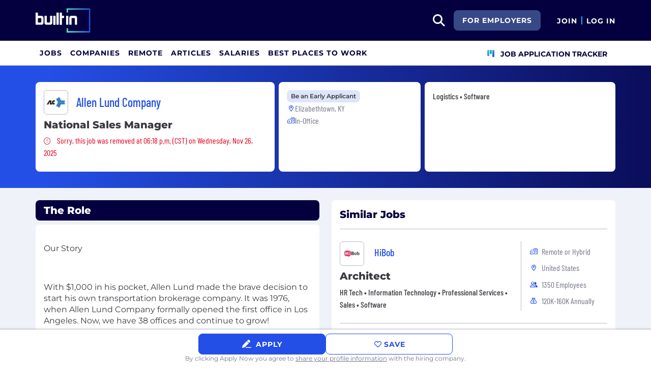

--- FILE ---
content_type: text/html; charset=utf-8
request_url: https://builtin.com/job/national-sales-manager/2446523
body_size: 14078
content:

<!DOCTYPE html>
<html lang="en">
<head>
    <meta charset="utf-8"/>
    <meta name="viewport" content="width=device-width, initial-scale=1.0"/>
    <meta name="description" content="Allen Lund Company is hiring for a National Sales Manager in Elizabethtown, KY, USA. Find more details about the job and how to apply at Built In."/>
        <meta name="robots" content="index, follow"/>
    <title>National Sales Manager - Allen Lund Company | Built In</title>
    <link rel="icon" type="image/x-icon" href="https://static.builtin.com/dist/images/favicon.png">
        <link rel="canonical" href="https://builtin.com/job/national-sales-manager/2446523"/>
    <link rel="dns-prefetch" href="https://www.googletagmanager.com/">
    <link rel="preload" href="https://static.builtin.com/dist/fonts/barlow-condensed-v12-latin-regular.woff2" as="font"
          type="font/woff2" crossorigin>
    <link rel="preload" href="https://static.builtin.com/dist/fonts/montserrat-v25-latin-regular.woff2" as="font"
          type="font/woff2" crossorigin>
    <link rel="stylesheet" href="https://static.builtin.com/jobs/css/main.bundle.e38a6ce7f690b096f9d6.css">
    <script>
        (function (w, d, s, l, i) {
            w[l] = w[l] || [];
            w[l].push({
                'gtm.start':
                    new Date().getTime(), event: 'gtm.js'
            });
            var f = d.getElementsByTagName(s)[0],
                j = d.createElement(s), dl = l != 'dataLayer' ? '&l=' + l : '';
            j.async = true;
            j.src =
                'https://www.googletagmanager.com/gtm.js?id=' + i + dl;
            f.parentNode.insertBefore(j, f);
        })(window, document, 'script', 'dataLayer', 'GTM-M7NGJ28');
    </script>
    
    <link rel="stylesheet" href="https://static.builtin.com/dist/blaze/blaze.css" media="print"
          onload="this.media='all'">
        <script type="application/ld&#x2B;json">
            {
              "@context": "https://schema.org",
              "@graph": [{"EducationRequirements":{"@type":"EducationalOccupationalCredential","credentialCategory":"Bachelor Degree","@context":"https://schema.org"},"@type":"JobPosting","title":"National Sales Manager","description":"<br><p><span><span><span><span><span><span>Our Story&nbsp;</span></span></span></span></span></span></p><p>&nbsp;</p><p><span><span><span><span><span><span>With $1,000 in his pocket, Allen Lund made the brave decision to start his own transportation brokerage company. It was 1976, when Allen Lund Company formally opened the first office in Los Angeles. Now, we have 38 offices and continue to grow!&nbsp;</span></span></span></span></span></span></p><p>&nbsp;</p><p><span><span><span><span><span><span>We are always looking for exceptional people to join our fast paced, challenging, team-oriented work environment. Our culture fosters personal growth and commitment both in and out of the office. Our diverse work force is key in delivering outstanding customer service and our commitment to our industry are main components of our unmatched reputation. We hold true the value of hiring, developing and retaining the best employees in the industry. Our management provides an open and innovative environment that promotes professional and personal growth. This is why, one-half of our employees have been with ALC for over 10 years!&nbsp;</span></span></span></span></span></span></p><p>&nbsp;</p><p><span><span><span><span><span><span>Why we’re Awesome!!</span></span></span></span></span></span></p><br><ul><li><span><span><span><span><span><span>Inclusive company culture</span></span></span></span></span></span></li><li><span><span><span><span><span><span>Training and Development</span></span></span></span></span></span></li><li><span><span><span><span><span><span>Competitive Compensation</span></span></span></span></span></span></li><li><span><span><span><span><span><span>Unparalleled Benefits &amp; Wellness (we mean really good)!</span></span></span></span></span></span></li><li><span><span><span><span><span><span>401k with a generous match</span></span></span></span></span></span></li><li><span><span><span><span><span><span>Career Growth Opportunities</span></span></span></span></span></span></li><li><span><span><span><span><span><span>Transfer Opportunities</span></span></span></span></span></span></li><li><span><span><span><span><span><span>Share in Company ownership</span></span></span></span></span></span></li><li><span><span><span><span><span><span>Employee Recognition program</span></span></span></span></span></span></li><li><span><span><span><span><span><span><span>Uncapped/non-territory based commission opportunity plus Salary!</span></span></span></span></span></span></span></li></ul><p>&nbsp;</p><p><span><span><span><span><span><span><span>Are you experienced in non-asset based 3pl Sales? Want to sell and represent a national top 20 3pl/best in class company?&nbsp;</span></span></span></span></span></span></span><span><span><span><span><span><span>We are looking for a National Sales Manager to join our team! The National Sales Manager will work with the sales force within a branch office. If this is you - let’s talk!</span></span></span></span></span></span></p><p>&nbsp;</p><p><span><span><span><span><span><span>You will</span></span></span></span></span></span></p><ul><li><span><span><span><span><span><span>Contact new customers and draw on your unique skills, abilities and competencies to secure sale.</span></span></span></span></span></span></li><li><span><span><span><span><span><span>Develop systems and processes for effective prospect identification, qualification and management.</span></span></span></span></span></span></li><li><span><span><span><span><span><span>Sell and Close New shippers.</span></span></span></span></span></span></li><li><span><span><span><span><span><span>Build a book of business.</span></span></span></span></span></span></li><li><span><span><span><span><span><span>Carry out strategies through prospect contact, proposal development and presentation, effective follow-up and account management.</span></span></span></span></span></span></li><li><span><span><span><span><span><span>Work with the transportation brokers to maximize the volume of loads from new customers through ongoing sales meetings and strategy sessions.</span></span></span></span></span></span></li><li><span><span><span><span><span><span>Uphold the company standard following the company principles of Customer, Company, Office.</span></span></span></span></span></span></li></ul><p>&nbsp;</p><p><span><span><span><span><span><span>Skills and Experience</span></span></span></span></span></span></p><p>&nbsp;</p><ul><li><span><span><span><span><span><span>3 year minimum non-asset based 3pl sales experience</span></span></span></span></span></span></li><li><span><span><span><span><span><span>Bachelor Degree Required</span></span></span></span></span></span></li><li><span><span><span><span><span><span>Experience in Dry Van, Reefer, Flatbed ,and/or LTL freight</span></span></span></span></span></span></li><li><span><span><span><span><span><span>Excellent verbal and written skills</span></span></span></span></span></span></li><li><span><span><span><span><span><span>Effective at problem resolution</span></span></span></span></span></span></li><li><span><span><span><span><span><span>Self-Motivated and driven with an eagerness to work as a team player</span></span></span></span></span></span></li><li><span><span><span><span><span><span>Able to work independently but also in a team environment</span></span></span></span></span></span></li><li><span><span><span><span><span><span>Computer &amp; technology literate</span></span></span></span></span></span></li><li><span><span><span><span><span><span>Ability to travel as needed for sales</span></span></span></span></span></span></li></ul><p>&nbsp;</p><p><span><span><span><span><span><span>Join us in making a difference! Allen Lund Company is an equal opportunity employer, dedicated to diversity.</span></span></span></span></span></span></p><br>","directApply":false,"identifier":{"@type":"PropertyValue","name":"Allen Lund Company","value":"3675756"},"datePosted":"2025-11-21","employmentType":"FULL_TIME","applicantLocationRequirements":{"@type":"Country","name":"USA"},"hiringOrganization":{"@type":"Organization","name":"Allen Lund Company","sameAs":"https://builtin.com/company/allen-lund-company","logo":{"@type":"ImageObject","url":"https://builtin.com/sites/www.builtin.com/files/2023-09/Allen Lund Company.jpg","representativeOfPage":true}},"industry":["Logistics","Software"],"jobLocation":{"@type":"Place","address":{"@type":"PostalAddress","addressCountry":"USA","addressLocality":"Elizabethtown","addressRegion":"Kentucky"},"geo":{"@type":"GeoCoordinates","latitude":37.695903,"longitude":-85.863066}},"validThrough":"2025-11-26T18:18:16+00:00"}]
    }
        </script>

</head>
<body>
<noscript>
    <iframe src="https://www.googletagmanager.com/ns.html?id=GTM-M7NGJ28" height="0" width="0"
            style="display:none;visibility:hidden"></iframe>
</noscript>
    <div id="g_id_onload" data-client_id="941473408521-r82mlse6rh2ar9loff8bgnbqtbp6inrs.apps.googleusercontent.com" data-login_uri="https://accounts.builtin.com/External/OneTap" data-new_user_return_url="https://builtin.com/auth/login?destination=%2Fjob%2Fnational-sales-manager%2F2446523" data-existing_user_return_url="https://builtin.com/auth/login?destination=%2Fjob%2Fnational-sales-manager%2F2446523" data-auto_select="true" data-prompt_parent_id="g_id_onload" style="position: absolute; top: 150px; right: 410px; width: 0; height: 0; z-index: 1001"><div><script src="https://accounts.google.com/gsi/client" async defer></script></div></div>
<header class="header sticky-top">
    <div id="international-header" class="bg-app-primary text-white nav-height d-flex align-items-center" data-site-id="9" data-external-api="https://api.builtin.com"><div class="container d-flex justify-content-between"><div class="d-flex align-items-center"><a href="/"><img class="d-block d-lg-none" src="https://static.builtin.com/dist/images/bi-header-logo.svg" height="32" width="71" alt="Built In Logo" />
                <img class="d-none d-lg-block" src="https://static.builtin.com/dist/images/bi-header-logo.svg" height="48" width="108" alt="Built In Logo" /></a></div>
        <div class="d-flex"><div class="search me-sm" x-data="headerSearch()"><button id="header-search-dropdown" type="button" class="btn h-100 p-xs p-md-sm" data-bs-toggle="dropdown" aria-expanded="false" data-bs-offset="0,0" data-bs-auto-close="outside" aria-label="search button"><i class="fa-solid fa-magnifying-glass fs-md fs-lg-2xl text-white"></i></button>
    <div class="dropdown-menu"><div class="input-group mb-md px-md"><span class="input-group-text bg-white"><i class="fa-solid fa-magnifying-glass fs-xl text-midnight"></i></span>
            <input autofocus type="text" id="header-search-input" name="search jobs input" class="form-control border-start-0" x-model="searchTerm" x-on:input.debounce.100ms="updateCompanies()" x-on:keydown.enter="goToJobSearch" placeholder="Search"></div>
        <div class="bg-gray-01-highlight px-md mb-md"><a :href="jobSearchUrl" x-text="searchTerm + ' In Jobs'"></a></div>
        <template x-for="company in companies"><a :href="company.alias" class="text-decoration-none"><div class="mb-md"><div class="d-flex align-items-center bg-gray-01 mx-md rounded-1 px-md py-sm"><div class="rounded-circle bg-white h-4xl w-4xl d-flex align-items-center justify-content-center" style="flex-basis: auto"><img class="object-fit-contain" loading="lazy" width="42" height="42" alt="Company Photo" :src="company.logo"></div>
                        <div class="ms-lg fill-even"><div x-text="company.title" class="text-midnight fw-semibold"></div>
                            <div x-text="company.industries" class="font-montserrat-button text-uppercase fs-xs"></div></div></div></div></a></template>
        <template x-if="searchTerm.length &gt; 0 &amp;&amp; companies.length === 0"><a class="text-decoration-none" href="/node/add/company"><div class="border border-gray-02 d-flex gap-lg p-md m-md rounded-1 align-items-center"><div class="bg-gray-01 rounded-circle h-4xl w-4xl d-flex align-items-center justify-content-center"><i class="fa-thin fa-rocket-launch fs-2xl"></i></div>
                    <div><div class="fs-xl mb-sm text-midnight fw-semibold">Can't find your company?</div>
                        <div class="fs-sm">Create a company profile.</div></div></div></a></template>
        <div class="d-flex justify-content-center"><a class="d-flex align-items-center" href="/jobs">View All Jobs</a></div></div></div>
            <div class="my-auto me-md d-none d-lg-inline"><a id="for-employers-button" href="https://employers.builtin.com?utm_medium=BIReferral&amp;utm_source=foremployers" target="_blank" class="btn btn-secondary text-white btn-lg me-md fw-bold fs-sm text-uppercase" role="button" aria-disabled="true">
                For Employers
            </a></div><div class="d-flex"><div class="my-auto d-block"><a href="/auth/signup?destination=%2fjob%2fnational-sales-manager%2f2446523" type="button" id="join" class="btn border-0 p-0 text-white fw-bold text-uppercase fs-sm special-link">
                                Join
                            </a></div>
                        <span class="my-auto h-md mx-sm border border-cyan d-block"></span>
                        <div class="my-auto"><a href="/auth/login?destination=%2fjob%2fnational-sales-manager%2f2446523" type="button" id="login" class="btn border-0 p-0 text-white fw-bold text-uppercase fs-sm special-link">
                                Log In
                            </a></div></div></div></div></div>
<nav class="navbar navbar-expand-lg d-none d-lg-block bg-white p-0 border-bottom border-gray-02"><div class="container-fluid"><div class="navbar-collapse" id="main_nav"><nav class="container" role="navigation"><ul class="navbar-nav d-flex gap-lg" role="menu"><li class="nav-item fs-lg" role="menuitem"><a class="nav-link top-nav-item text-nowrap text-app-primary text-uppercase py-md h-3xl font-montserrat-button" href="/jobs" builtin-toggle="dropdown">Jobs</a></li><li class="nav-item fs-lg" role="menuitem"><a class="nav-link top-nav-item text-nowrap text-app-primary text-uppercase py-md h-3xl font-montserrat-button" href="/companies" builtin-toggle="dropdown">Companies</a></li><li class="nav-item fs-lg" role="menuitem"><a class="nav-link top-nav-item text-nowrap text-app-primary text-uppercase py-md h-3xl font-montserrat-button" href="/jobs/remote" builtin-toggle="dropdown">Remote</a></li><li class="nav-item fs-lg" role="menuitem"><a class="nav-link top-nav-item text-nowrap text-app-primary text-uppercase py-md h-3xl font-montserrat-button" href="/tech-topics" builtin-toggle="dropdown">Articles</a></li><li class="nav-item fs-lg" role="menuitem"><a class="nav-link top-nav-item text-nowrap text-app-primary text-uppercase py-md h-3xl font-montserrat-button" href="/salaries" builtin-toggle="dropdown">Salaries</a></li><li class="nav-item fs-lg" role="menuitem"><a class="nav-link top-nav-item text-nowrap text-app-primary text-uppercase py-md h-3xl font-montserrat-button" href="https://builtin.com/awards/us/2026/best-places-to-work" builtin-toggle="dropdown">Best Places To Work</a></li><li class="nav-item fs-lg ms-auto h-3xl underline-title" role="menuitem"><div class="nav-link d-flex align-items-center top-nav-item text-nowrap text-app-primary text-uppercase py-md h-3xl fw-bold"><a class="nav-link top-nav-item text-nowrap text-app-primary text-uppercase py-md h-3xl fw-bold fs-sm" onclick="bix.eventTracking.logBuiltinTrackEvent(&#x27;click_nav_apptracker&#x27;, {});" href="/auth/login?destination=%2fhome%23application-tracker-section"><i class="fa-solid fa-chart-kanban fs-md text-pink me-sm chart-kanban-icon"></i>
                                    Job Application Tracker
                                </a></div></li></ul></nav></div></div></nav>
</header>
<div>
    <main role="main">
        

<div x-data="jobPost">
    <div class="job-post-item bg-gray-01" id="3675756">

<div class="match-background py-xl">
    <div class="container">
        <div class="row g-sm">
            <div class="col-12 col-lg-5">
                <div class="bg-white rounded-3 p-md position-relative h-100">
                    <div class="mb-sm d-inline-flex align-items-center">
                        <a href="/company/allen-lund-company" target="_blank">
                            <picture class="d-inline-block">
                                <img src="https://cdn.builtin.com/cdn-cgi/image/f=auto,fit=scale-down,w=200,h=200/sites/www.builtin.com/files/2023-09/Allen%20Lund%20Company.jpg" alt="https://cdn.builtin.com/cdn-cgi/image/f=auto,fit=scale-down,w=200,h=200/sites/www.builtin.com/files/2023-09/Allen%20Lund%20Company.jpg Logo" height="48" width="48" class="p-xs rounded-2 border border-gray-02 me-md img-default object-fit-contain"/>
                            </picture>
                        </a>
                        <a href="/company/allen-lund-company" target="_blank" class="hover-underline text-pretty-blue font-barlow fw-medium fs-2xl">
                            <h2 class="text-pretty-blue m-0">Allen Lund Company</h2>
                        </a>
                    </div>
                    <h1 class="fw-extrabold fs-xl mb-sm">
                        <span class="mb-0">National Sales Manager</span>
                    </h1>
                    <div class="mb-sm">
                        <i class="fa-light text-lava fa-exclamation-circle me-sm fs-sm" aria-hidden="true" title="Sorry, this job was removed"></i>
                        <span class="font-barlow text-lava fs-md fw-regular">Sorry, this job was removed at 06:18 p.m. (CST) on Wednesday, Nov 26, 2025</span>
                    </div>
                </div>
            </div>
            <div class="col-12 col-lg-3">
                <div class="d-flex flex-column gap-sm bg-white rounded-3 p-md position-relative h-100">
                    <div class="d-flex flex-wrap gap-sm">
                        <div class="d-inline-flex bg-pretty-blue-highlight rounded-3 py-xs px-sm">
                            <span class="fw-semibold fs-xs">Be an Early Applicant</span>
                        </div>
                    </div>
                    <div>
                        <div class="d-flex align-items-start gap-sm">
                            <div class="d-flex justify-content-center align-items-center h-lg min-w-md">
                                <i class="fa-regular fa-location-dot fs-xs text-pretty-blue" aria-hidden="true"></i>
                            </div>
                            <div class="font-barlow text-gray-03 position-relative">
                                <span>Elizabethtown, KY</span>
                            </div>
                        </div>
                    </div>
                        <div class="d-flex gap-md">
                            <div class="d-flex align-items-start gap-sm">
                                <div class="d-flex justify-content-center align-items-center h-lg min-w-md">
                                    <i class="fa-regular fa-house-building fs-xs text-pretty-blue"
                                       aria-hidden="true"></i>
                                </div>
                                <span class="font-barlow text-gray-03">In-Office</span>
                            </div>
                        </div>
                </div>
            </div>
            <div class="col-12 col-lg-4">
                <div class="bg-white rounded-3 p-md h-100">
                    <div class="font-barlow fw-medium mb-md">Logistics &#x2022; Software</div>
                </div>
            </div>
        </div>
    </div>
</div>
<div class="container py-lg">
    <div class="row gx-lg mb-xl">
        <div class="col-12 col-lg-6 mb-sm mb-lg-0">
            <div class="bg-midnight text-white rounded-3 mb-sm px-md py-sm fs-xl fw-extrabold">The Role</div>
            <div class="bg-white rounded-3 p-md mb-sm overflow-hidden position-relative" :class="jobExpanded || !bodyTooLarge(3675756) ? 'full-size' : 'small-size'">
                <div x-ref="job-post-body-3675756" id="job-post-body-3675756" class="fs-md fw-regular mb-md html-parsed-content"><br><p><span><span><span><span><span><span>Our Story&nbsp;</span></span></span></span></span></span></p><p>&nbsp;</p><p><span><span><span><span><span><span>With $1,000 in his pocket, Allen Lund made the brave decision to start his own transportation brokerage company. It was 1976, when Allen Lund Company formally opened the first office in Los Angeles. Now, we have 38 offices and continue to grow!&nbsp;</span></span></span></span></span></span></p><p>&nbsp;</p><p><span><span><span><span><span><span>We are always looking for exceptional people to join our fast paced, challenging, team-oriented work environment. Our culture fosters personal growth and commitment both in and out of the office. Our diverse work force is key in delivering outstanding customer service and our commitment to our industry are main components of our unmatched reputation. We hold true the value of hiring, developing and retaining the best employees in the industry. Our management provides an open and innovative environment that promotes professional and personal growth. This is why, one-half of our employees have been with ALC for over 10 years!&nbsp;</span></span></span></span></span></span></p><p>&nbsp;</p><p><span><span><span><span><span><span>Why we’re Awesome!!</span></span></span></span></span></span></p><br><ul><li><span><span><span><span><span><span>Inclusive company culture</span></span></span></span></span></span></li><li><span><span><span><span><span><span>Training and Development</span></span></span></span></span></span></li><li><span><span><span><span><span><span>Competitive Compensation</span></span></span></span></span></span></li><li><span><span><span><span><span><span>Unparalleled Benefits &amp; Wellness (we mean really good)!</span></span></span></span></span></span></li><li><span><span><span><span><span><span>401k with a generous match</span></span></span></span></span></span></li><li><span><span><span><span><span><span>Career Growth Opportunities</span></span></span></span></span></span></li><li><span><span><span><span><span><span>Transfer Opportunities</span></span></span></span></span></span></li><li><span><span><span><span><span><span>Share in Company ownership</span></span></span></span></span></span></li><li><span><span><span><span><span><span>Employee Recognition program</span></span></span></span></span></span></li><li><span><span><span><span><span><span><span>Uncapped/non-territory based commission opportunity plus Salary!</span></span></span></span></span></span></span></li></ul><p>&nbsp;</p><p><span><span><span><span><span><span><span>Are you experienced in non-asset based 3pl Sales? Want to sell and represent a national top 20 3pl/best in class company?&nbsp;</span></span></span></span></span></span></span><span><span><span><span><span><span>We are looking for a National Sales Manager to join our team! The National Sales Manager will work with the sales force within a branch office. If this is you - let’s talk!</span></span></span></span></span></span></p><p>&nbsp;</p><p><span><span><span><span><span><span>You will</span></span></span></span></span></span></p><ul><li><span><span><span><span><span><span>Contact new customers and draw on your unique skills, abilities and competencies to secure sale.</span></span></span></span></span></span></li><li><span><span><span><span><span><span>Develop systems and processes for effective prospect identification, qualification and management.</span></span></span></span></span></span></li><li><span><span><span><span><span><span>Sell and Close New shippers.</span></span></span></span></span></span></li><li><span><span><span><span><span><span>Build a book of business.</span></span></span></span></span></span></li><li><span><span><span><span><span><span>Carry out strategies through prospect contact, proposal development and presentation, effective follow-up and account management.</span></span></span></span></span></span></li><li><span><span><span><span><span><span>Work with the transportation brokers to maximize the volume of loads from new customers through ongoing sales meetings and strategy sessions.</span></span></span></span></span></span></li><li><span><span><span><span><span><span>Uphold the company standard following the company principles of Customer, Company, Office.</span></span></span></span></span></span></li></ul><p>&nbsp;</p><p><span><span><span><span><span><span>Skills and Experience</span></span></span></span></span></span></p><p>&nbsp;</p><ul><li><span><span><span><span><span><span>3 year minimum non-asset based 3pl sales experience</span></span></span></span></span></span></li><li><span><span><span><span><span><span>Bachelor Degree Required</span></span></span></span></span></span></li><li><span><span><span><span><span><span>Experience in Dry Van, Reefer, Flatbed ,and/or LTL freight</span></span></span></span></span></span></li><li><span><span><span><span><span><span>Excellent verbal and written skills</span></span></span></span></span></span></li><li><span><span><span><span><span><span>Effective at problem resolution</span></span></span></span></span></span></li><li><span><span><span><span><span><span>Self-Motivated and driven with an eagerness to work as a team player</span></span></span></span></span></span></li><li><span><span><span><span><span><span>Able to work independently but also in a team environment</span></span></span></span></span></span></li><li><span><span><span><span><span><span>Computer &amp; technology literate</span></span></span></span></span></span></li><li><span><span><span><span><span><span>Ability to travel as needed for sales</span></span></span></span></span></span></li></ul><p>&nbsp;</p><p><span><span><span><span><span><span>Join us in making a difference! Allen Lund Company is an equal opportunity employer, dedicated to diversity.</span></span></span></span></span></span></p><br></div>
                <button @click="toggleJobExpanded"
                        type="button"
                        class="btn show-more-button position-absolute bottom-0 start-0 w-100 h-6xl d-flex align-items-end pb-lg justify-content-center gap-xs rounded-0 border-0"
                        :class="bodyTooLarge(3675756) && !jobExpanded ? 'd-block' : 'd-none'"
                        aria-label="Expand Full Description"
                        :tabindex="0">
                    <span class="text-decoration-underline">Read Full Description</span>
                    <i class="fa-regular fa-chevron-down fs-sm" aria-hidden="true"></i>
                </button>
            </div>
            <div class="row mt-xl font-Montserrat d-none d-lg-block"><div class="mb-sm"><a href="/company/allen-lund-company/jobs" class="fs-md" :tabindex="0" target="_blank"><i class="fa-regular fa-briefcase-blank" aria-hidden="true"></i>
            <span class="ms-xs d-inline-block text-decoration-underline">View all jobs at Allen Lund Company</span></a></div>
    <div class="mb-sm"><a href="/company/allen-lund-company" class="fs-md" :tabindex="0" target="_blank"><i class="fa-regular fa-chart-tree-map" aria-hidden="true"></i>
            <span class="ms-xs d-inline-block text-decoration-underline">View Allen Lund Company Profile</span></a></div>
    <div x-data="reportJobModal"><a type="button" @click="openJobReportModal" class="fs-md" :tabindex="0" aria-label="Report Job"><i class="fa-regular fa-flag" aria-hidden="true"></i>
            <span class="ms-xs d-inline-block text-decoration-underline">Report Job</span></a></div></div>
        </div>
        <div class="col-12 col-lg-6">
                <div class="jobs-at-similar-companies-container bg-white rounded-3 p-md mb-sm full-size">
                    <div class="mb-0 mb-md"><div class="d-flex flex-wrap justify-content-between align-items-lg-end gap-sm mb-sm "><div class="fs-md-xl fs-sm"><h2 class="m-0 fw-extrabold text-midnight  fs-md fs-md-xl text-transform-unset">Similar Jobs</h2></div></div></div>
                    <div class="jobs-at-similar-companies d-flex flex-column gap-sm">
                            <div class="job-unbounded-responsive saved-item-8384185 mb-lg border-top border-gray-02 pt-lg position-relative" type="button"><div id="main" class="row"><a href="/job/cs-solution-architect-payroll-benefits-nyc/8384185" class="stretched-link"></a>
        <div class="col-12 col-md-8 position-relative"><a href="/company/hibob" class="mb-sm d-inline-flex align-items-center position-relative z-1 "><h2 class="font-barlow fs-md fs-xl-xl d-inline-block text-pretty-blue m-0"><picture class="d-inline-block"><img src="https://cdn.builtin.com/cdn-cgi/image/f=auto,fit=scale-down,w=200,h=200/sites/www.builtin.com/files/2024-03/HiBob%20Logo%20Square_White%20Background.png" alt="HiBob Logo" height="48" width="48" class="p-xs rounded-2 border border-gray-02 me-md min-h-3xl" /></picture>
                    <span class="fw-medium d-inline-block">HiBob</span></h2></a>
            <h3 class="fw-extrabold fs-md fs-xl-xl mb-sm position-relative z-1"><a href="/job/cs-solution-architect-payroll-benefits-nyc/8384185" class="mb-0 position-relative">Architect</a></h3><div class="font-barlow fw-medium d-sm-none d-md-block">HR Tech &#x2022; Information Technology &#x2022; Professional Services &#x2022; Sales &#x2022; Software</div></div>
        <div class="col-12 col-md-4 attribute-section d-flex align-items-center"><div><div class="d-flex gap-md mb-xs mb-md-sm"><div class="d-flex align-items-center"><div class="w-md d-flex justify-content-center align-items-center me-sm"><i class="fa-regular fa-house-building fs-xs text-pretty-blue"></i></div>
                                <span class="font-barlow text-gray-03">Remote or Hybrid</span></div></div><div class="d-flex align-items-center mb-xs mb-md-sm"><div class="w-md d-flex justify-content-center align-items-center me-sm"><i class="fa-regular fa-location-dot fs-xs text-pretty-blue"></i></div>
                        <div><span class="font-barlow text-gray-03">United States</span></div></div><div class="d-flex align-items-center mb-xs mb-md-sm"><div class="w-md d-flex justify-content-center align-items-center me-sm"><i class="fa-regular fa-user-group fs-xs text-pretty-blue"></i></div>
                        <span class="font-barlow text-gray-03">1350 Employees</span></div><div class="d-flex align-items-center"><div class="w-md d-flex justify-content-center align-items-center me-sm"><i class="fa-regular fa-sack-dollar fs-xs text-pretty-blue"></i></div>
                        <span class="font-barlow text-gray-03">120K-160K Annually</span></div></div></div></div></div>
                            <div class="job-unbounded-responsive saved-item-8384129 mb-lg border-top border-gray-02 pt-lg position-relative" type="button"><div id="main" class="row"><a href="/job/tooling-engineer/8384129" class="stretched-link"></a>
        <div class="col-12 col-md-8 position-relative"><a href="/company/magna-international" class="mb-sm d-inline-flex align-items-center position-relative z-1 "><h2 class="font-barlow fs-md fs-xl-xl d-inline-block text-pretty-blue m-0"><picture class="d-inline-block"><img src="https://cdn.builtin.com/cdn-cgi/image/f=auto,fit=scale-down,w=200,h=200/sites/www.builtin.com/files/2021-07/Magna%20International.jpeg" alt="Magna International Logo" height="48" width="48" class="p-xs rounded-2 border border-gray-02 me-md min-h-3xl" /></picture>
                    <span class="fw-medium d-inline-block">Magna International</span></h2></a>
            <h3 class="fw-extrabold fs-md fs-xl-xl mb-sm position-relative z-1"><a href="/job/tooling-engineer/8384129" class="mb-0 position-relative">Tooling Engineer</a></h3><div class="font-barlow fw-medium d-sm-none d-md-block">Automotive &#x2022; Hardware &#x2022; Robotics &#x2022; Software &#x2022; Transportation &#x2022; Manufacturing</div></div>
        <div class="col-12 col-md-4 attribute-section d-flex align-items-center"><div><div class="d-flex gap-md mb-xs mb-md-sm"><div class="d-flex align-items-center"><div class="w-md d-flex justify-content-center align-items-center me-sm"><i class="fa-regular fa-house-building fs-xs text-pretty-blue"></i></div>
                                <span class="font-barlow text-gray-03">Hybrid</span></div></div><div class="d-flex align-items-center mb-xs mb-md-sm"><div class="w-md d-flex justify-content-center align-items-center me-sm"><i class="fa-regular fa-location-dot fs-xs text-pretty-blue"></i></div>
                        <div><span class="font-barlow text-gray-03">Bowling Green, KY, USA</span></div></div><div class="d-flex align-items-center mb-xs mb-md-sm"><div class="w-md d-flex justify-content-center align-items-center me-sm"><i class="fa-regular fa-user-group fs-xs text-pretty-blue"></i></div>
                        <span class="font-barlow text-gray-03">171000 Employees</span></div></div></div></div></div>
                            <div class="job-unbounded-responsive saved-item-8384120 mb-lg border-top border-gray-02 pt-lg position-relative" type="button"><div id="main" class="row"><a href="/job/assembly-team-leader-3rd-shift/8384120" class="stretched-link"></a>
        <div class="col-12 col-md-8 position-relative"><a href="/company/magna-international" class="mb-sm d-inline-flex align-items-center position-relative z-1 "><h2 class="font-barlow fs-md fs-xl-xl d-inline-block text-pretty-blue m-0"><picture class="d-inline-block"><img src="https://cdn.builtin.com/cdn-cgi/image/f=auto,fit=scale-down,w=200,h=200/sites/www.builtin.com/files/2021-07/Magna%20International.jpeg" alt="Magna International Logo" height="48" width="48" class="p-xs rounded-2 border border-gray-02 me-md min-h-3xl" /></picture>
                    <span class="fw-medium d-inline-block">Magna International</span></h2></a>
            <h3 class="fw-extrabold fs-md fs-xl-xl mb-sm position-relative z-1"><a href="/job/assembly-team-leader-3rd-shift/8384120" class="mb-0 position-relative">Assembly Team Leader - 3rd Shift</a></h3><div class="font-barlow fw-medium d-sm-none d-md-block">Automotive &#x2022; Hardware &#x2022; Robotics &#x2022; Software &#x2022; Transportation &#x2022; Manufacturing</div></div>
        <div class="col-12 col-md-4 attribute-section d-flex align-items-center"><div><div class="d-flex gap-md mb-xs mb-md-sm"><div class="d-flex align-items-center"><div class="w-md d-flex justify-content-center align-items-center me-sm"><i class="fa-regular fa-house-building fs-xs text-pretty-blue"></i></div>
                                <span class="font-barlow text-gray-03">Hybrid</span></div></div><div class="d-flex align-items-center mb-xs mb-md-sm"><div class="w-md d-flex justify-content-center align-items-center me-sm"><i class="fa-regular fa-location-dot fs-xs text-pretty-blue"></i></div>
                        <div><span class="font-barlow text-gray-03">Bowling Green, KY, USA</span></div></div><div class="d-flex align-items-center mb-xs mb-md-sm"><div class="w-md d-flex justify-content-center align-items-center me-sm"><i class="fa-regular fa-user-group fs-xs text-pretty-blue"></i></div>
                        <span class="font-barlow text-gray-03">171000 Employees</span></div></div></div></div></div>
                            <div class="job-unbounded-responsive saved-item-7640688 border-top border-gray-02 pt-lg position-relative" type="button"><div id="main" class="row"><a href="/job/sr-manager-data-engineering-remote/7640688" class="stretched-link"></a>
        <div class="col-12 col-md-8 position-relative"><a href="/company/crowdstrike" class="mb-sm d-inline-flex align-items-center position-relative z-1 "><h2 class="font-barlow fs-md fs-xl-xl d-inline-block text-pretty-blue m-0"><picture class="d-inline-block"><img src="https://cdn.builtin.com/cdn-cgi/image/f=auto,fit=scale-down,w=200,h=200/sites/www.builtin.com/files/2023-09/6L-zG5oq_400x400.jpg" alt="CrowdStrike Logo" height="48" width="48" class="p-xs rounded-2 border border-gray-02 me-md min-h-3xl" /></picture>
                    <span class="fw-medium d-inline-block">CrowdStrike</span></h2></a>
            <h3 class="fw-extrabold fs-md fs-xl-xl mb-sm position-relative z-1"><a href="/job/sr-manager-data-engineering-remote/7640688" class="mb-0 position-relative">Sr. Manager, Data Engineering (Remote)</a></h3><div class="font-barlow fw-medium d-sm-none d-md-block">Cloud &#x2022; Computer Vision &#x2022; Information Technology &#x2022; Sales &#x2022; Security &#x2022; Cybersecurity</div></div>
        <div class="col-12 col-md-4 attribute-section d-flex align-items-center"><div><div class="d-flex gap-md mb-xs mb-md-sm"><div class="d-flex align-items-center"><div class="w-md d-flex justify-content-center align-items-center me-sm"><i class="fa-regular fa-house-building fs-xs text-pretty-blue"></i></div>
                                <span class="font-barlow text-gray-03">Remote or Hybrid</span></div></div><div class="d-flex align-items-center mb-xs mb-md-sm"><div class="w-md d-flex justify-content-center align-items-center me-sm"><i class="fa-regular fa-location-dot fs-xs text-pretty-blue"></i></div>
                        <div><span class="font-barlow text-gray-03 text-decoration-underline z-1 cursor-pointer" data-bs-toggle="tooltip" data-bs-placement="bottom" data-bs-html="true" role="tooltip" aria-label="Job locations" data-bs-title="&lt;div class=&#x27;text-truncate&#x27;&gt;USA&lt;/div&gt;&lt;div class=&#x27;text-truncate&#x27;&gt;CA, USA&lt;/div&gt;">2 Locations
                                </span></div></div><div class="d-flex align-items-center mb-xs mb-md-sm"><div class="w-md d-flex justify-content-center align-items-center me-sm"><i class="fa-regular fa-user-group fs-xs text-pretty-blue"></i></div>
                        <span class="font-barlow text-gray-03">10000 Employees</span></div><div class="d-flex align-items-center"><div class="w-md d-flex justify-content-center align-items-center me-sm"><i class="fa-regular fa-sack-dollar fs-xs text-pretty-blue"></i></div>
                        <span class="font-barlow text-gray-03">145K-220K Annually</span></div></div></div></div></div>
                    </div>
                </div>
                <div class="mb-lg">
                    <div class="gradient-border"><div class="upload-container d-flex flex-column px-sm-md px-md-xl py-sm-md py-md-xl"><div class="resume-cta pb-lg"><div class="resume-cta-container"><div class="resume-cta-logo me-md"><img src="https://static.builtin.com/dist/images/resumeCTA/ai-logo.svg" alt="Expert contributor network" /></div>
                <div class="resume-cta-heading"><span class="fw-bold fs-sm-xl fs-md-2xl">Get Personalized Job Insights.</span></div>
                <div class="resume-cta-description pe-0 mt-xl-lg mt-lg-0 pt-sm-xs pt-md-sm"><span class="fs-sm-xs fs-md-sm">Our AI-powered fit analysis compares your resume with a job listing so you know if your skills & experience align.</span></div></div></div>
        <div x-data="uploadResume" class="bg-white d-flex flex-column fixed-width"><div class="border rounded-3 position-relative section-height" :class="{ &#x27;border&#x27; : !isUploadSuccess, &#x27;border-dashed-grey&#x27; : showUploadButton &amp;&amp; !isUploadSuccess, &#x27;mb-sm&#x27; : !!uploadError}" x-ref="parent"><div><template x-if="showUploadButton &amp;&amp; !isUploadSuccess"><div class="resume-upload p-lg"><label class="btn btn-lg bg-pretty-blue text-white opacity-100" type="button"><input class="d-none" type="file" accept="application/pdf, .pdf,&#xA;                                        application/msword, .doc,&#xA;                                        application/vnd.openxmlformats-officedocument.wordprocessingml.document, .docx,&#xA;                                        text/plain, .txt" @change="profileResumeUploaded(2097152, &#x27;00000000-0000-0000-0000-000000000000&#x27;, false)" x-on:click="validateAuthAndTrackEvent(&#x27;/job/national-sales-manager/2446523&#x27;, &#x27;False&#x27;, $event, &#x27;click_jp_upload_resume&#x27;)" x-ref="profileResumeInput" />
                                <span>Upload Resume</span></label></div></template></div>
                <div id="progressContainer" class="p-sm" :class="showUploadProgress && !isUploadSuccess ? 'd-block' : 'd-none'"><div id="uploadFileName" class="text-start fw-semibold progress-section fs-xs mb-md-0 text-ellipsis" x-text="uploadedFilename"></div>
                    <div class="progress-bar-container progress-section"><div id="progressText" :class="showUploadProgress ? 'progressText' : 'd-none'"><p id="progressBytesText" class="fs-xs mb-md-0"></p>
                            <p id="progressPercentText" class="fs-xs mb-md-0"></p></div>
                        <div id="progressBar" class="bg-pretty-blue progressBar rounded"></div></div></div>
                <template x-if="isUploadSuccess"><div class="h-100"><div class="d-flex gap-md h-100 ps-0 ps-md-sm"><div class="d-flex justify-content-center align-content-center success-icon ms-0 ms-md-sm"><i class="fa-regular fa-circle-check fa-4x gradient-success-icon"></i></div>
                            <div class="align-content-center"><span class="fs-xs">Success! Refresh the page to see how your skills align with this role.</span></div></div></div></template></div>
            <div class="text-md-center"><span class="text-danger fs-sm" x-show="!!uploadError" x-text="uploadError"></span></div></div></div></div>
                </div>
                <div class="bg-midnight text-white rounded-3 mb-sm px-md py-sm fs-xl fw-extrabold">The Company</div>
                    <div class="bg-white rounded-3 mb-sm p-md">
                        <div class="d-flex">
                                <div class="flex-grow-1">
                                        <div class="d-flex align-items-start gap-sm">
                                            <div class="d-flex justify-content-center align-items-center h-lg min-w-md">
                                                <i class="fa-regular fa-map-location-dot fs-xs text-pretty-blue" aria-hidden="true"></i>
                                            </div>
                                            <div class="font-barlow text-gray-03">
HQ:   La Canada, CA                                            </div>
                                        </div>
                                        <div class="d-flex align-items-start gap-sm">
                                            <div class="d-flex justify-content-center align-items-center h-lg min-w-md">
                                                <i class="fa-regular fa-user-group fs-xs text-pretty-blue" aria-hidden="true"></i>
                                            </div>
                                            <span class="font-barlow text-gray-03">
                                                661 Employees
                                            </span>
                                        </div>
                                </div>
                            <div class="flex-grow-1">
                                    <div class="d-flex align-items-start gap-sm">
                                        <div class="d-flex justify-content-center align-items-center h-lg min-w-md">
                                            <i class="fa-regular fa-calendar fs-xs text-pretty-blue" aria-hidden="true"></i>
                                        </div>
                                        <span class="font-barlow text-gray-03">Year Founded: 1976</span>
                                    </div>
                            </div>
                        </div>
                    </div>
                    <div class="bg-white rounded-3 p-md mb-sm">
                        <div>
                                <h2 class="fs-md-xl fs-md fw-extrabold mb-sm">What We Do</h2>
                                <p class="mb-lg">
                                    We are a transportation broker and logistics provider, with 37 nationwide offices. The Allen Lund Company works with shippers and carriers across the nation to arrange the transportation of dry, refrigerated (specializing in produce), and flatbed freight. In addition to managing over 350,000 shipments annually, the Allen Lund Company has a logistics and software division: ALC Logistics. <br><br>As transportation brokers, we have always earned an exceptional reputation among shippers and carriers, exceeding expectations on even the most challenging transportation projects. The company consistently earns a Four-X rating with The Blue Book. This is the highest ratings a company can receive for business ethics, financial strength, and credit practices.  The company was awarded the TIA Samaritan Award for its commitment to the community - regionally, nationally, and globally.<br><br>We are always looking for exceptional people to join our fast-paced, challenging, team-oriented work environment. Our culture fosters personal growth and commitment both in and out of the office. Our diverse workforce is key in delivering outstanding customer service and our commitment to our industry are main components of our unmatched reputation. We hold true the value of hiring, developing and retaining the best employees in the industry. Our management provides an open and innovative environment that promotes professional and personal growth. This is why half of our employees have been with ALC for over 10 years! 
                                </p>
                        </div>
                    </div>
                    <div class="similar-companies-hiring-container bg-white rounded-3 p-md mb-sm full-size">
                        <div class="mb-0 mb-md"><div class="d-flex flex-wrap justify-content-between align-items-lg-end gap-sm mb-sm "><div class="fs-md-xl fs-sm"><h2 class="m-0 fw-extrabold text-midnight text-capitalize fs-md fs-md-xl">Similar Companies Hiring</h2></div></div></div>
                        <div class="jobs-at-similar-companies row g-md">
                                <div class="col-lg-6 company-unbounded-compact">
                                    <div class="  d-block"><picture><img src="https://static.builtin.com/cdn-cgi/image/f=auto,fit=crop,w=250,h=160/dist/images/company/fallback-image-07.jpg" alt="Scotch Thumbnail" class="w-100 rounded-2 mb-sm" /></picture><div><div class="mb-sm d-flex flex-row align-items-center justify-content-between"><picture><img src="https://builtin.com/sites/www.builtin.com/files/2025-10/Icon%20Logo%20Med.png" alt="Scotch Logo" height="48" width="48" class="p-xs rounded-2 border border-gray-02 me-md" /></picture>

            <h2 class="fw-extrabold fs-md d-inline-block mb-0 flex-grow-1 company-title-clamp"><a href="/company/scotch">Scotch</a></h2></div>
        <div class="font-barlow fw-medium mb-sm">Software &#x2022; Retail &#x2022; Payments &#x2022; Fintech &#x2022; eCommerce &#x2022; Artificial Intelligence &#x2022; Analytics</div>
        <div class="fw-regular text-gray-03"><div class="d-inline-block me-md pe-md border-end border-gray-03"><i class="fa-regular fa-map-marker-alt fs-xs me-xs text-pretty-blue"></i>
                    <span class="font-barlow">US</span></div><div class="d-inline-block"><i class="fa-regular fa-user-group fs-xs me-xs text-pretty-blue"></i>
                    <span class="font-barlow">25 Employees</span></div></div></div></div>
                                </div>
                                <div class="col-lg-6 company-unbounded-compact">
                                    <div class="  d-block"><picture><img src="https://cdn.builtin.com/cdn-cgi/image/f=auto,fit=crop,w=250,h=160/sites/www.builtin.com/files/2026-01/IMG_0425.jpeg" alt="Milestone Systems Thumbnail" class="w-100 rounded-2 mb-sm" /></picture><div><div class="mb-sm d-flex flex-row align-items-center justify-content-between"><picture><img src="https://builtin.com/sites/www.builtin.com/files/2025-10/Milestone%20Logo%20%285%29.png" alt="Milestone Systems Logo" height="48" width="48" class="p-xs rounded-2 border border-gray-02 me-md" /></picture>

            <h2 class="fw-extrabold fs-md d-inline-block mb-0 flex-grow-1 company-title-clamp"><a href="/company/milestone-systems-0">Milestone Systems</a></h2></div>
        <div class="font-barlow fw-medium mb-sm">Software &#x2022; Security &#x2022; Other &#x2022; Big Data Analytics &#x2022; Artificial Intelligence &#x2022; Analytics</div>
        <div class="fw-regular text-gray-03"><div class="d-inline-block me-md pe-md border-end border-gray-03"><i class="fa-regular fa-map-marker-alt fs-xs me-xs text-pretty-blue"></i>
                    <span class="font-barlow">Lake Oswego, OR</span></div><div class="d-inline-block"><i class="fa-regular fa-user-group fs-xs me-xs text-pretty-blue"></i>
                    <span class="font-barlow">1500 Employees</span></div></div></div></div>
                                </div>
                                <div class="col-lg-6 company-unbounded-compact">
                                    <div class="  d-block"><picture><img src="https://static.builtin.com/cdn-cgi/image/f=auto,fit=crop,w=250,h=160/dist/images/company/fallback-image-08.jpg" alt="Fairly Even Thumbnail" class="w-100 rounded-2 mb-sm" /></picture><div><div class="mb-sm d-flex flex-row align-items-center justify-content-between"><picture><img src="https://builtin.com/sites/www.builtin.com/files/2026-01/Fairly%20Even%20ORCA%20LOGO-05_0.png" alt="Fairly Even Logo" height="48" width="48" class="p-xs rounded-2 border border-gray-02 me-md" /></picture>

            <h2 class="fw-extrabold fs-md d-inline-block mb-0 flex-grow-1 company-title-clamp"><a href="/company/fairly-even">Fairly Even</a></h2></div>
        <div class="font-barlow fw-medium mb-sm">Software &#x2022; Sales &#x2022; Robotics &#x2022; Other &#x2022; Hospitality &#x2022; Hardware</div>
        <div class="fw-regular text-gray-03"><div class="d-inline-block me-md pe-md border-end border-gray-03"><i class="fa-regular fa-map-marker-alt fs-xs me-xs text-pretty-blue"></i>
                    <span class="font-barlow">New York, NY</span></div></div></div></div>
                                </div>
                        </div>
                    </div>
        </div>
        <div class="row mt-xl font-Montserrat d-lg-none"><div class="mb-sm"><a href="/company/allen-lund-company/jobs" class="fs-md" :tabindex="0" target="_blank"><i class="fa-regular fa-briefcase-blank" aria-hidden="true"></i>
            <span class="ms-xs d-inline-block text-decoration-underline">View all jobs at Allen Lund Company</span></a></div>
    <div class="mb-sm"><a href="/company/allen-lund-company" class="fs-md" :tabindex="0" target="_blank"><i class="fa-regular fa-chart-tree-map" aria-hidden="true"></i>
            <span class="ms-xs d-inline-block text-decoration-underline">View Allen Lund Company Profile</span></a></div>
    <div x-data="reportJobModal"><a type="button" @click="openJobReportModal" class="fs-md" :tabindex="0" aria-label="Report Job"><i class="fa-regular fa-flag" aria-hidden="true"></i>
            <span class="ms-xs d-inline-block text-decoration-underline">Report Job</span></a></div></div>
    </div>
</div>

    </div>

    <div x-data="applyForm"
         class="job-post-sticky-bar sticky-bottom bg-white d-flex justify-content-center align-items-center gap-sm bottom-3xl flex-column py-sm px-md pb-lg-sm"
         :class="{'how-to-apply-container-text' : howToApplyText}">
            <template x-if="isFormVisible">
                <form x-on:submit="handleApplyJob">
                    <div class="row g-sm">
                        <div class="col-12 col-lg-3">
                            <div>
                                <input x-model="profile.firstName" type="text" name="first-name" required
                                       autocomplete="given-name" class="form-control" id="first-name"
                                       placeholder="First Name">
                            </div>
                        </div>
                        <div class="col-12 col-lg-3">
                            <div>
                                <input x-model="profile.lastName" type="text" name="last-name" required
                                       autocomplete="family-name" class="form-control" id="last-name"
                                       placeholder="Last Name">
                            </div>
                        </div>
                        <div class="col-12 col-lg-3">
                            <div>
                                <input x-model="profile.email" type="text" name="email" required autocomplete="email"
                                       class="form-control" id="user-email" placeholder="Email">
                            </div>
                        </div>
                        <div class="col-12 col-lg-3">
                            <button type="submit" :disabled="!profile.firstName || !profile.lastName || !profile.email"
                                    class="btn btn-lg bg-pretty-blue border-pretty-blue rounded-3 text-white flex-grow-1 flex-md-grow-0 w-100"
                                    aria-label="Apply to job">
                                <span>Continue</span>
                            </button>
                        </div>
                    </div>
                </form>
            </template>
        <template x-if="!isFormVisible && !howToApplyText">
                        <div class="d-flex justify-content-center gap-sm w-100">
                            <a href="http://allenlundcompany.applytojob.com/apply/V4hHq1oBiO/National-Sales-Manager?source=BuiltInNationwide" target="_blank" @click="applyClick"
                               class="btn btn-lg bg-pretty-blue border-pretty-blue rounded-3 text-white flex-grow-1 flex-md-grow-0 job-post-sticky-bar-btn"
                               aria-label="Apply to job">
                                <i class="fa-solid fa-pen-line me-xs fs-md" aria-hidden="true"></i>
                                <span>Apply</span>
                            </a>
                            <a href="/auth/login?destination=/job/national-sales-manager/2446523" target="_blank" @click.prevent="showUserPopup"
                               class="btn btn-lg bg-outline-primary border-pretty-blue rounded-3 text-pretty-blue flex-grow-1 flex-md-grow-0 job-post-sticky-bar-btn"
                               aria-label="Apply to job">
                                <i data-id="heart-button" class="fa-regular fa-heart"></i>
                                <span>Save</span>
                            </a>
                        </div>
        </template>
        <template x-if="errorMessage">
            <div class="error text-danger text-center" x-text="errorMessage"></div>
        </template>
        <template x-if="howToApplyText">
            <div class="fs-xs text-center py-md">
                <div class="fs-md fw-bold">Apply Instructions</div>
                <div class="fs-sm howToApplyText-js" x-html="howToApplyText"></div>
            </div>
        </template>
        <template x-if="!howToApplyText">
                <div class="fs-xs text-gray-03 text-center">
                    By clicking Apply Now you agree to <a
                        class="text-decoration-underline" href="https://builtin.com/privacy-policy" target="_blank"
                        rel="noopener" aria-label="Privacy Policy">share your profile information</a> with the hiring
                    company.
                </div>
        </template>
    </div>
</div>
    <div id="anonymous-user-popup">
        <dialog class="unAuthenticated-modal border-0 p-0"><div class="d-flex flex-column align-items-center gradient-blueberry py-xl px-5xl"><div class="mb-sm"><img src="https://static.builtin.com/dist/images/9-white.svg" alt="builtin logo" class="logo"></div>
        <h2 class="text-white"><span class="fs-3xl font-barlow">Sign up now</span><span class="dot d-inline-block bg-daffodil"></span>
                <span class="fs-3xl font-barlow">Access later</span><span class="dot d-inline-block bg-daffodil"></span></h2></div>
    <div class="d-flex flex-column align-items-center py-xl px-5xl"><a href="/auth/signup?destination=http%3A%2F%2Fbuiltin.com%2Fjob%2Fnational-sales-manager%2F2446523" class="btn btn-lg btn-primary text-white mb-lg" type="button">Create Free Account</a>
        <div class="account"><span class="fs-sm fw-semibold">Already have an account?</span>
            <a href="/auth/login?destination=http%3A%2F%2Fbuiltin.com%2Fjob%2Fnational-sales-manager%2F2446523" class="text-decoration-underline text-primary fw-semibold">Log In</a></div></div></dialog>
<style>
    .unAuthenticated-modal::backdrop {
        position: fixed;
        background: rgba(0, 0, 0, 0.5);
    }
    .dot {
        padding: 2px;
        border-radius: 50%;
    }
    .px-5xl {
        padding-left: 5rem !important;
        padding-right: 5rem !important;
    }
    .bg-daffodil {
        background-color: #ffed00 !important;
    }
    .gradient-blueberry {
        background-image: linear-gradient(312deg, rgb(36, 79, 231) 2%, rgb(10, 14, 92) 94%);
    }
</style>
    </div>
    <div id="requestAuthModal">
        <dialog class="unAuthenticated-modal border-0 p-0"><div class="d-flex flex-column align-items-center gradient-blueberry py-xl px-5xl"><div class="mb-sm"><img src="https://static.builtin.com/dist/images/9-white.svg" alt="builtin logo" class="logo"></div>
        <h2 class="text-white"><span class="fs-3xl font-barlow">Please log in or sign up to report this job.</span></h2></div>
    <div class="d-flex flex-column align-items-center py-xl px-5xl"><a href="/auth/signup?destination=https%3A%2F%2Fbuiltin.com%2Fjob%2Fnational-sales-manager%2F2446523%3Freport%3D1" class="btn btn-lg btn-primary text-white mb-lg" type="button">Create Free Account</a>
        <div class="account"><span class="fs-sm fw-semibold">Already have an account?</span>
            <a href="/auth/login?destination=https%3A%2F%2Fbuiltin.com%2Fjob%2Fnational-sales-manager%2F2446523%3Freport%3D1" class="text-decoration-underline text-primary fw-semibold">Log In</a></div></div></dialog>
<style>
    .unAuthenticated-modal::backdrop {
        position: fixed;
        background: rgba(0, 0, 0, 0.5);
    }
    .dot {
        padding: 2px;
        border-radius: 50%;
    }
    .px-5xl {
        padding-left: 5rem !important;
        padding-right: 5rem !important;
    }
    .bg-daffodil {
        background-color: #ffed00 !important;
    }
    .gradient-blueberry {
        background-image: linear-gradient(312deg, rgb(36, 79, 231) 2%, rgb(10, 14, 92) 94%);
    }
</style>
    </div>







    </main>
</div>
<div>
    <nav class="mobile-nav d-lg-none"><ul class="position-relative d-flex h-100 p-0 list-unstyled" style="z-index: 1"><li class="fs-xs fw-bold flex-grow-1 text-center h-100"><a href="/jobs" class="d-flex align-items-center justify-content-center flex-column h-100 w-100 text-black"><div class="text-center"><i class="fa-light fa-briefcase fs-lg text-midnight" aria-hidden="true"></i></div>
                <div class="text-midnight">Jobs</div></a></li>
        <li class="fs-xs fw-bold flex-grow-1 text-center h-100"><a href="/companies" class="d-flex align-items-center justify-content-center flex-column h-100 w-100 text-black"><div class="text-center"><i class="fa-light fa-rocket-launch fs-lg text-midnight" aria-hidden="true"></i></div>
                <div class="text-midnight">Companies</div></a></li>
        <li class="fs-xs fw-bold flex-grow-1 text-center h-100"><a href="/tech-topics" class="d-flex align-items-center justify-content-center flex-column h-100 w-100 text-black"><div class="text-center"><i class="fa-light fa-newspaper fs-lg text-midnight" aria-hidden="true"></i></div>
                <div class="text-midnight">Articles</div></a></li>
        <li class="fs-xs fw-bold flex-grow-1 text-center h-100"><a href="/auth/login?destination=%2fhome%23application-tracker-section" onclick="bix.eventTracking.logBuiltinTrackEvent(&#x27;click_nav_apptracker&#x27;, {}); bootstrap.Modal.getInstance(document.getElementById(&#x27;moreModal&#x27;)).hide();" class="d-flex align-items-center justify-content-center flex-column h-100 w-100 text-black"><div class="text-center"><i class="fa-solid fa-chart-kanban fs-lg text-midnight" aria-hidden="true"></i></div>
                <div class="text-midnight">Tracker</div></a></li>
        <li class="fs-xs fw-bold flex-grow-1 text-center h-100"><div class="d-flex flex-column h-100 w-100 align-items-center justify-content-center" data-bs-toggle="modal" data-bs-target="#moreModal"><div class="text-center"><i class="fa-light fa-bars-staggered fs-lg text-midnight" aria-hidden="true"></i></div>
                <div class="text-midnight">More</div></div></li></ul></nav>
<div class="modal fade mobile-nav-dialog" id="moreModal" tabindex="-1" aria-labelledby="moreModal" aria-hidden="true"><div class="modal-dialog modal-fullscreen-lg-down"><div class="modal-content"><div class="p-md border-bottom border-black"><img src="https://static.builtin.com/dist/images/midnight_9.svg" width="72" height="32" loading="lazy" alt="Built In" class="visible" /></div>
            <div class="p-md bg-white"><div class="d-flex border-bottom border-black pb-md gap-sm"><div class="w-100"><a href="/auth/signup?destination=%2fjob%2fnational-sales-manager%2f2446523" type="button" id="join" class="btn btn-lg btn-primary w-100">
                                    Join
                                </a></div>
                            <div class="w-100"><a href="/auth/login?destination=%2fjob%2fnational-sales-manager%2f2446523" type="button" id="login" class="btn btn-lg btn-outline-primary w-100">
                                    Log In
                                </a></div></div><ul class="more-links position-relative list-unstyled d-flex flex-column p-0"><li><a href="/jobs" class="d-flex align-items-center text-midnight border-bottom border-black fw-bold"><div class="me-md w-lg text-center py-md px-0 fs-lg"><i class="fa-light fa-briefcase fs-lg text-midnight" aria-hidden="true"></i></div>
                            <div class="text-center fw-bold fs-lg">Tech Jobs</div></a></li>
                    <li><a href="/companies" class="d-flex align-items-center text-midnight border-bottom border-black fw-bold"><div class="me-md w-lg text-center py-md px-0 fs-lg"><i class="fa-light fa-rocket-launch fs-lg text-midnight" aria-hidden="true"></i></div>
                            <div class="text-center fw-bold fs-lg">Companies</div></a></li>
                    <li><a href="/tech-topics" class="d-flex align-items-center text-midnight border-bottom border-black fw-bold"><div class="me-md w-lg text-center py-md px-0 fs-lg"><i class="fa-light fa-newspaper fs-lg text-midnight" aria-hidden="true"></i></div>
                            <div class="text-center fw-bold fs-lg">Articles</div></a></li>
                    <li><a href="/jobs/remote" class="d-flex align-items-center text-midnight border-bottom border-black fw-bold"><div class="me-md w-lg text-center py-md px-0 fs-lg"><i class="fa-light fa-signal-stream fs-lg text-midnight" aria-hidden="true"></i></div>
                            <div class="text-center fw-bold fs-lg">Remote</div></a></li><li><a href="/salaries" class="d-flex align-items-center text-midnight border-bottom border-black fw-bold"><div class="me-md w-lg text-center py-md px-0 fs-lg"><i class="fa-light fa-sack-dollar" aria-hidden="true"></i></div>
                                <div class="text-center fw-bold fs-lg">Salaries</div></a></li><li><a href="https://builtin.com/awards/us/2026/best-places-to-work" class="d-flex align-items-center text-midnight border-bottom border-black fw-bold"><div class="me-md w-lg text-center py-md px-0 fs-lg"><i class="fa-light fa-award" aria-hidden="true"></i></div>
                                    <div class="text-center fw-bold fs-lg">Best Places To Work</div></a></li><li><a href="/tech-hubs" class="d-flex align-items-center text-midnight border-bottom border-black fw-bold"><div class="me-md w-lg text-center py-md px-0 fs-lg"><i class="fa-light fa-location-dot" aria-hidden="true"></i></div>
                                <div class="text-center fw-bold fs-lg">Tech Hubs</div></a></li></ul>
                <div><a href="https://employers.builtin.com/membership?utm_medium=BIReferral&amp;utm_source=foremployers" class="btn bg-medium-blue text-white btn-lg fw-bold fs-sm text-uppercase w-100" role="button" aria-disabled="true">
                        Post Job
                    </a></div></div></div></div></div>
</div>
<footer class="footer">
    <div class="bg-app-primary text-white"><div class="container"><div class="row footer-content gap-lg gap-md-sm pt-3xl mb-0 mb-md-3xl"><div class="col-md"><div class="mb-3xl"><a href="/"><img width="105px" height="47px" loading="lazy" src="https://static.builtin.com/dist/images/builtin-logo.svg" alt="BuiltIn" /></a></div>
        <div class="mb-md pb-md border-bottom"><img width="177px" height="19px" loading="lazy" src="https://static.builtin.com/dist/images/united-we-tech.svg" alt="United We Tech" /></div>
        <div class="text-white fs-sm mb-lg">
            Built In is the online community for startups and tech companies. Find
            startup jobs, tech news and events.
        </div>
        <div class="social-links d-flex gap-md"><a href="https://facebook.com/builtinhq" aria-label="facebook" target="_blank" class="nav-link"><i class="fa-brands fa-facebook fs-2xl"></i></a>
            <a href="https://twitter.com/builtin" aria-label="twitter" target="_blank" class="nav-link"><i class="fa-brands fa-twitter fs-2xl"></i></a>
            <a href="https://www.instagram.com/builtin" aria-label="instagram" target="_blank" class="nav-link"><i class="fa-brands fa-instagram fs-2xl"></i></a>
            <a href="https://www.linkedin.com/company/3763094" aria-label="LinkedIn" target="_blank" class="nav-link"><i class="fa-brands fa-linkedin fs-2xl"></i></a></div></div>

    <div class="col-md"><div id="block-about-menu" class="text-white mb-md font-barlow fw-medium fs-xl">About</div>
        <nav role="navigation" aria-labelledby="block-about-menu" class="flex-column small d-flex gap-md"><div><a class="nav-link text-white fs-sm fw-regular" href="https://builtin.com/our-story" target="_blank">
                    Our Story
                </a></div>
            <div><a class="nav-link text-white fs-sm fw-regular" href="https://employers.builtin.com/careers/" target="_blank">
                    Careers
                </a></div>
            <div><a class="nav-link text-white fs-sm fw-regular" href="https://builtin.com/our-staff" target="_blank">
                    Our Staff Writers
                </a></div>
            <div><a class="nav-link text-white fs-sm fw-regular" href="https://builtin.com/content-descriptions" target="_blank">
                    Content Descriptions
                </a></div></nav></div>
    <hr class="footer-hr px-lg">
    <div class="col-md"><div id="block-getinvolved-menu" class="text-white mb-md font-barlow fw-medium fs-xl">Get Involved</div>
        <nav role="navigation" aria-labelledby="block-getinvolved-menu" class="flex-column small d-flex gap-md"><div><a class="nav-link text-white fs-sm fw-regular border-2 border-bottom border-mint special-footer-link" href="https://employers.builtin.com/membership?utm_medium=BIReferral&amp;utm_source=foremployers" target="_blank">
                    Recruit With Built In
                </a></div>
            <div><a class="nav-link text-white fs-sm fw-regular" href="https://builtin.com/expert-contributors" target="_blank">
                    Become an Expert Contributor
                </a></div></nav></div>
    <hr class="footer-hr">
    <div class="col-md"><div id="block-resources-menu" class="text-white mb-md font-barlow fw-medium fs-xl">Resources</div>
        <nav role="navigation" aria-labelledby="block-resources-menu" class="flex-column small d-flex gap-md"><div><a class="nav-link text-white fs-sm fw-regular" href="https://knowledgebase.builtin.com/s/">
                    Customer Support
                </a></div>
            <div><a class="nav-link text-white fs-sm fw-regular" href="https://form.jotform.com/223044927257054">
                    Share Feedback
                </a></div>
            <div><a class="nav-link text-white fs-sm fw-regular" href="https://knowledgebase.builtin.com/s/contactsupport">
                    Report a Bug
                </a></div><div><a class="nav-link text-white fs-sm fw-regular" href="https://builtin.com/articles/grow-your-career">
                        Tech Job Tools + Career Resources
                    </a></div>
                <div><a class="nav-link text-white fs-sm fw-regular" href="https://builtin.com/browse-jobs">
                        Browse Jobs
                    </a></div>
                <div><a class="nav-link text-white fs-sm fw-regular" href="https://builtin.com/tech-dictionary" data-drupal-link-system-path="tech-dictionary">
                        Tech A-Z
                    </a></div></nav></div>
    <hr class="footer-hr"><div class="col-md"><div id="block-poweredbybuiltin-menu" class="text-white mb-md font-barlow fw-medium fs-xl">Tech Hubs</div>
            <nav role="navigation" aria-labelledby="block-poweredbybuiltin-menu" class="flex-column small d-flex gap-md"><div><a class="nav-link text-white fs-sm fw-regular" href="https://builtin.com/our-sites" target="_blank" rel="noopener noreferrer">Our Sites</a></div></nav></div>
        <hr class="footer-hr"></div>
<div class="footer-bottom-nav-container fs-xs py-lg mb-3xl mb-lg-0"><nav role="navigation" aria-label="Footer Bottom Navigation" class="d-flex justify-content-between gap-md footer-bottom-nav"><a class="nav-link text-white fs-xs fw-regular" href="https://builtin.com/learning-lab-user-agreement">
            Learning Lab User Agreement
        </a>

        <a class="nav-link text-white fs-xs fw-regular" href="https://builtin.com/accessibility-statement">
            Accessibility Statement
        </a>
        <a class="nav-link text-white fs-xs fw-regular" href="https://builtin.com/copyright-policy">
            Copyright Policy
        </a>
        <a class="nav-link text-white fs-xs fw-regular" href="https://builtin.com/privacy-policy">
            Privacy Policy
        </a>
        <a class="nav-link text-white fs-xs fw-regular" href="https://builtin.com/community-terms-of-use">
            Terms of Use
        </a>
        <a class="nav-link text-white fs-xs fw-regular do-not-sell-my-info" href="https://builtin.com/california-do-not-sell-my-information">
            Your Privacy Choices/Cookie Settings
        </a>
        <a class="nav-link text-white fs-xs fw-regular" href="https://builtin.com/ca-notice-collection">
            CA Notice of Collection
        </a></nav>
    <div class="d-flex justify-content-center mt-lg"> © Built In 2026</div></div></div></div>
</footer>

<script src="https://kit.fontawesome.com/e1bbd40aec.js" crossorigin="anonymous"></script>
<script src="https://static.builtin.com/dist/js/common.bundle.js"></script>
<script src="https://static.builtin.com/jobs/js/main.bundle.e85263e62ef5003060f7.js"></script>

<script type="text/javascript">
    (function (w) {
        w.bix.eventTracking.init({
            trackingBaseUrl: 'https://api.builtin.com',
            trackingEventEndpoint: '/track/client-events',
            trackingIdentityEndpoint: '/track/identity',
            SubjectId: '',
            UserId: '',
            DrupalUserId: '',
            siteId: 9
        });
    })(window);
</script>

    <script src="https://static.builtin.com/dist/blaze/blaze-slider.min.js"></script>
    <script src="https://static.builtin.com/my-items/js/main.bundle.js" async crossorigin></script>
    <script type="module">
        Builtin.jobPostInit({"job":{"id":3675756,"drupalId":2446523,"isSaved":false,"howToApply":"http://allenlundcompany.applytojob.com/apply/V4hHq1oBiO/National-Sales-Manager?source=BuiltInNationwide","companyName":"Allen Lund Company","title":"National Sales Manager","isEasyApply":false,"resolvedBidId":null},"siteId":9,"isApplyFormEnabled":true,"isResumeFormEnabled":false,"resumeMaxFileSize":2097152,"resumeAllowedFileExtensions":["pdf","docx"],"isLoggedIn":false,"salesforceData":{"orgId":"00D1a000000HjWM","actionUrl":"https://webto.salesforce.com/servlet/servlet.WebToCase?encoding=UTF-8\u0026orgId=00D1a000000HjWM","jobUrlFieldId":"00NVb000001IX1l"},"user":{"subjectId":"","name":"","email":"","phone":""},"externalApiUrl":"https://api.builtin.com","jobTrackerStatus":"save"});
    </script>
    <div class="toast align-items-center text-bg-primary border-0 position-fixed z-1 bg-danger top-50 end-0 translate-middle-y " role="alert" id="form-server-error" aria-live="assertive" aria-atomic="true"><div class="d-flex justify-content-between"><div class="toast-body fw-bold">Oops, something went wrong. Please try again.</div>
        <button type="button" class="btn btn-lg btn-close" data-bs-dismiss="toast" aria-label="Close"><i class="fa-regular fa-close fs-lg text-white"></i></button></div></div>

<script type="text/javascript">
    document.addEventListener('DOMContentLoaded', function () {
        Alpine.start();
    });
</script>
<script>(function(){function c(){var b=a.contentDocument||a.contentWindow.document;if(b){var d=b.createElement('script');d.innerHTML="window.__CF$cv$params={r:'9c814ef0af64a58b',t:'MTc3MDExNTIwOC4wMDAwMDA='};var a=document.createElement('script');a.nonce='';a.src='/cdn-cgi/challenge-platform/scripts/jsd/main.js';document.getElementsByTagName('head')[0].appendChild(a);";b.getElementsByTagName('head')[0].appendChild(d)}}if(document.body){var a=document.createElement('iframe');a.height=1;a.width=1;a.style.position='absolute';a.style.top=0;a.style.left=0;a.style.border='none';a.style.visibility='hidden';document.body.appendChild(a);if('loading'!==document.readyState)c();else if(window.addEventListener)document.addEventListener('DOMContentLoaded',c);else{var e=document.onreadystatechange||function(){};document.onreadystatechange=function(b){e(b);'loading'!==document.readyState&&(document.onreadystatechange=e,c())}}}})();</script><script defer src="https://static.cloudflareinsights.com/beacon.min.js/vcd15cbe7772f49c399c6a5babf22c1241717689176015" integrity="sha512-ZpsOmlRQV6y907TI0dKBHq9Md29nnaEIPlkf84rnaERnq6zvWvPUqr2ft8M1aS28oN72PdrCzSjY4U6VaAw1EQ==" data-cf-beacon='{"rayId":"9c814ef0af64a58b","version":"2025.9.1","serverTiming":{"name":{"cfExtPri":true,"cfEdge":true,"cfOrigin":true,"cfL4":true,"cfSpeedBrain":true,"cfCacheStatus":true}},"token":"ad1290ee89a44ad5af40d99998d62d76","b":1}' crossorigin="anonymous"></script>
</body>
</html>
